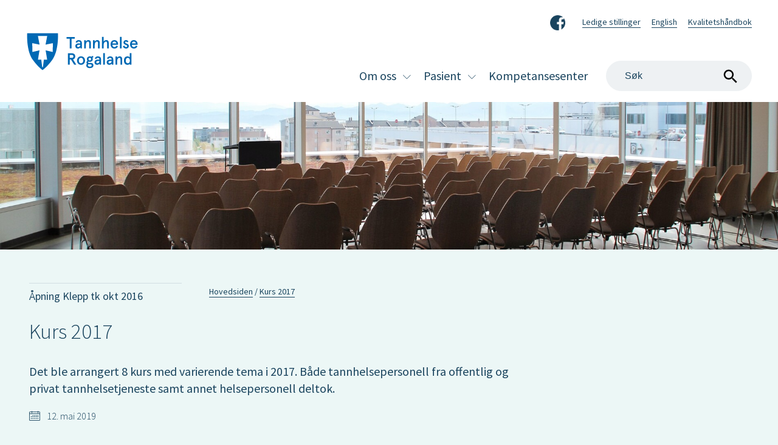

--- FILE ---
content_type: text/html; charset=utf-8
request_url: https://www.tannhelserogaland.no/newsread/document.aspx?docid=12757&nodeid=6151
body_size: 6897
content:
<!doctype html> <html lang="no"> <head><meta charset="utf-8" /><title> Kurs 2017  | Tannhelse Rogaland </title><link rel="Stylesheet" type="text/css" href="/newsread/css/site/tannhelse.min.css?v=%7e%2fnewsread%2fcss%2fsite%2ffp-638443012040000000-pf%2ftannhelse.min.css" /><link rel="icon" href="img/favicon.ico?v=1.1" /><link href="https://fonts.googleapis.com/css?family=Source+Sans+Pro:300,400,600,700" rel="stylesheet" /><meta name="viewport" content="width=device-width, initial-scale=1" /><meta http-equiv="X-UA-TextLayoutMetrics" content="gdi" /> <!--[if lt IE 9]> <script src="http://html5shim.googlecode.com/svn/trunk/html5.js"></script> <![endif]--> <script src="/newsread/js/script.js"></script> </head> <body class=""> <header class="page-header"> <div class="center-content"> <a class="page-header-logo" href="/newsread/index.aspx" title="Tannhelse Rogland"> <img src="/newsread/img/Rogfk_Fylt_Tannhelse_logo_RBG.svg" alt="Tannhelse Rogaland logo" /> </a> <button class="mobile-navigation-toggle" aria-pressed="false">Meny</button> <div class="page-header-mobile-wrapper"> <ul class="page-header-links"> <li> <a class="fb-link" target="_blank" href="https://www.facebook.com/tannhelserogalandfkf">Facebook</a> </li> <li> <a href="/tannhelse/om-oss/ledige-stillinger"> Ledige stillinger </a> </li> <li> <a href="/newsread/document.aspx?docid=12740&nodeid=6128"> English </a> </li> <li> <a href="/portal"> Kvalitetsh&#229;ndbok </a> </li> </ul> <form action='/newsread/search.aspx' class="search-box" role="search"> <label for="searchphrase" aria-label="Search" class="hidden">Søk på nettstedet</label> <input type="text" name="searchphrase" id="searchphrase" title="Skriv inn ønskede søkekriterier" placeholder="Søk" aria-label="Search" /> <input type="submit" value="Søk" /> </form> <nav class="main-navigation" aria-label="Primary"> <ul> <li class='has-dropdown'><a href='/tannhelse/om-oss' aria-haspopup='true' aria-expanded='false'>Om oss</a><button data-toggle='dropdown' aria-pressed='false'><span class='visuallyHidden'>Vis undermeny for Om oss</span></button><ul class='dropdown level_2 megamenu'><li><a class=" " href='/tannhelse/om-oss/aktuelt'>Aktuelt</a></li><li><a class=" " href='/tannhelse/om-oss/brukerundersokelse'>Brukerunders&#248;kelse</a></li><li><a class=" " href='/tannhelse/om-oss/e-laeringsverktoy-for-helsepersonell'>E-l&#230;ringsverkt&#248;y for helsepersonell</a></li><li><a class=" " href='/tannhelse/om-oss/faktura'>Faktura</a></li><li class='has-dropdown'><a href='/tannhelse/om-oss/folkehelse' aria-haspopup='true' aria-expanded='false'>Folkehelse</a><button data-toggle='dropdown' aria-pressed='false'><span class='visuallyHidden'>Vis undermeny for Folkehelse</span></button><ul class='dropdown level_3 '><li><a class=" " href='/tannhelse/om-oss/folkehelse/undervisning'>Undervisning</a></li></ul></li><li><a class=" " href='/tannhelse/om-oss/kontakt-oss'>Kontakt oss</a></li><li><a class=" " href='/tannhelse/om-oss/ledige-stillinger'>Ledige stillinger</a></li><li><a class=" " href='/tannhelse/om-oss/personvernerklaering'>Personvernerkl&#230;ring</a></li><li><a class=" " href='/tannhelse/om-oss/podkast'>Podkast</a></li><li class='has-dropdown'><a href='/tannhelse/om-oss/samarbeidspartnere' aria-haspopup='true' aria-expanded='false'>Samarbeidspartnere</a><button data-toggle='dropdown' aria-pressed='false'><span class='visuallyHidden'>Vis undermeny for Samarbeidspartnere</span></button><ul class='dropdown level_3 '><li><a class=" " href='/tannhelse/om-oss/samarbeidspartnere/sykehjem-og-hjemmebaserte-tjenester'>Sykehjem og hjemmebaserte tjenester</a></li><li><a class=" " href='/tannhelse/om-oss/samarbeidspartnere/for-deg-som-jobber-med-innvandrere'>For deg som jobber med innvandrere</a></li><li><a class=" " href='/tannhelse/om-oss/samarbeidspartnere/helsestasjoner-og-skolehelsetjenester'>Helsestasjoner og skolehelsetjenester</a></li><li><a class=" " href='/tannhelse/om-oss/samarbeidspartnere/barneverntjenester'>Barneverntjenester</a></li><li><a class=" " href='/tannhelse/om-oss/samarbeidspartnere/bofellesskap-psykisk-utviklingshemmede'>Bofellesskap: psykisk utviklingshemmede</a></li><li><a class=" " href='/tannhelse/om-oss/samarbeidspartnere/rus-og-psykiatri'>Rus- og psykiatri</a></li><li><a class=" " href='/tannhelse/om-oss/samarbeidspartnere/skoler'>Skoler</a></li><li><a class=" " href='/tannhelse/om-oss/samarbeidspartnere/barnehager'>Barnehager</a></li></ul></li><li><a class=" " href='/tannhelse/om-oss/tannhelsestatistikk'>Tannhelsestatistikk</a></li></ul></li><li class='has-dropdown'><a href='/tannhelse/pasient' aria-haspopup='true' aria-expanded='false'>Pasient</a><button data-toggle='dropdown' aria-pressed='false'><span class='visuallyHidden'>Vis undermeny for Pasient</span></button><ul class='dropdown level_2 megamenu'><li class='has-dropdown'><a href='/tannhelse/pasient/dine-rettigheter' aria-haspopup='true' aria-expanded='false'>Dine rettigheter</a><button data-toggle='dropdown' aria-pressed='false'><span class='visuallyHidden'>Vis undermeny for Dine rettigheter</span></button><ul class='dropdown level_3 '><li><a class=" " href='/tannhelse/pasient/dine-rettigheter/akuttbehandling-av-asylsokere'>Akuttbehandling av asyls&#248;kere</a></li><li><a class=" " href='/tannhelse/pasient/dine-rettigheter/behandling-av-rusmiddelavhengige'>Behandling av rusmiddelavhengige</a></li><li><a class=" " href='/tannhelse/pasient/dine-rettigheter/dekning-av-reiseutgifter'>Dekning av reiseutgifter</a></li><li><a class=" " href='/tannhelse/pasient/dine-rettigheter/innsyn-i-pasientjournal'>Innsyn i pasientjournal</a></li><li><a class=" " href='/tannhelse/pasient/dine-rettigheter/klage'>Klage</a></li><li><a class=" " href='/tannhelse/pasient/dine-rettigheter/prioriterte-grupper'>Prioriterte grupper</a></li><li><a class=" " href='/tannhelse/pasient/dine-rettigheter/tannbehandling-i-eueos'>Tannbehandling i EU/E&#216;S</a></li><li><a class=" " href='/tannhelse/pasient/dine-rettigheter/tolketjenester'>Tolketjenester</a></li><li><a class=" " href='/tannhelse/pasient/dine-rettigheter/okonomisk-stotte-til-tannbehandling'>&#216;konomisk st&#248;tte til tannbehandling</a></li></ul></li><li><a class=" " href='/tannhelse/pasient/forste-besok-som-3-aaring'>F&#248;rste bes&#248;k som 3-&#229;ring</a></li><li><a class=" " href='/tannhelse/pasient/information-in-english'>Information in English</a></li><li><a class=" " href='/tannhelse/pasient/akutte-tannskader'>Akutte tannskader</a></li><li class='has-dropdown'><a href='/tannhelse/pasient/odontofobitannlegeskrekk' aria-haspopup='true' aria-expanded='false'>Odontofobi/tannlegeskrekk</a><button data-toggle='dropdown' aria-pressed='false'><span class='visuallyHidden'>Vis undermeny for Odontofobi/tannlegeskrekk</span></button><ul class='dropdown level_3 '><li><a class=" " href='/tannhelse/pasient/odontofobitannlegeskrekk/odontofobiteamet-haugesund'>Odontofobiteamet Haugesund</a></li><li><a class=" " href='/tannhelse/pasient/odontofobitannlegeskrekk/odontofobiteamet-naerbo'>Odontofobiteamet N&#230;rb&#248;</a></li><li><a class=" " href='/tannhelse/pasient/odontofobitannlegeskrekk/odontofobiteamet-stavanger'>Odontofobiteamet Stavanger</a></li></ul></li><li><a class=" " href='/tannhelse/pasient/takster'>Takster</a></li><li class='has-dropdown'><a href='/tannhelse/pasient/tannhelseinformasjon' aria-haspopup='true' aria-expanded='false'>Tannhelseinformasjon</a><button data-toggle='dropdown' aria-pressed='false'><span class='visuallyHidden'>Vis undermeny for Tannhelseinformasjon</span></button><ul class='dropdown level_3 '><li class='has-dropdown'><a href='/tannhelse/pasient/tannhelseinformasjon/undersokelse-hos-tannlegen' aria-haspopup='true' aria-expanded='false'>Unders&#248;kelse hos tannlegen</a><button data-toggle='dropdown' aria-pressed='false'><span class='visuallyHidden'>Vis undermeny for Unders&#248;kelse hos tannlegen</span></button><ul class='dropdown level_4 '><li><a class=" " href='/tannhelse/pasient/tannhelseinformasjon/undersokelse-hos-tannlegen/undersokelse-hos-tannlegentannpleieren'>Unders&#248;kelse hos tannlegen/tannpleieren</a></li><li><a class=" " href='/tannhelse/pasient/tannhelseinformasjon/undersokelse-hos-tannlegen/sykdom-i-munnhulen'>Sykdom i munnhulen</a></li><li><a class=" " href='/tannhelse/pasient/tannhelseinformasjon/undersokelse-hos-tannlegen/prioriterte-grupper-og-stonad-til-tannbehandling'>Prioriterte grupper og st&#248;nad til tannbehandling</a></li></ul></li><li class='has-dropdown'><a href='/tannhelse/pasient/tannhelseinformasjon/hull-i-tennene' aria-haspopup='true' aria-expanded='false'>Hull i tennene</a><button data-toggle='dropdown' aria-pressed='false'><span class='visuallyHidden'>Vis undermeny for Hull i tennene</span></button><ul class='dropdown level_4 '><li><a class=" " href='/tannhelse/pasient/tannhelseinformasjon/hull-i-tennene/karies-hull-i-tennene'>Karies - hull i tennene</a></li><li><a class=" " href='/tannhelse/pasient/tannhelseinformasjon/hull-i-tennene/fyllingsterapi'>Fyllingsterapi</a></li><li><a class=" " href='/tannhelse/pasient/tannhelseinformasjon/hull-i-tennene/innlegg'>Innlegg</a></li><li><a class=" " href='/tannhelse/pasient/tannhelseinformasjon/hull-i-tennene/trinnvis-ekskavering'>Trinnvis ekskavering</a></li></ul></li><li class='has-dropdown'><a href='/tannhelse/pasient/tannhelseinformasjon/estetisk-tannbehandling' aria-haspopup='true' aria-expanded='false'>Estetisk tannbehandling</a><button data-toggle='dropdown' aria-pressed='false'><span class='visuallyHidden'>Vis undermeny for Estetisk tannbehandling</span></button><ul class='dropdown level_4 '><li><a class=" " href='/tannhelse/pasient/tannhelseinformasjon/estetisk-tannbehandling/puss-og-polering'>Puss og polering</a></li><li><a class=" " href='/tannhelse/pasient/tannhelseinformasjon/estetisk-tannbehandling/tannbleking'>Tannbleking</a></li><li><a class=" " href='/tannhelse/pasient/tannhelseinformasjon/estetisk-tannbehandling/utskifting-av-synlige-fyllinger'>Utskifting av synlige fyllinger</a></li><li><a class=" " href='/tannhelse/pasient/tannhelseinformasjon/estetisk-tannbehandling/fasetter'>Fasetter</a></li><li><a class=" " href='/tannhelse/pasient/tannhelseinformasjon/estetisk-tannbehandling/estetisk-kroneterapi'>Estetisk kroneterapi</a></li></ul></li><li class='has-dropdown'><a href='/tannhelse/pasient/tannhelseinformasjon/kroner-og-broer' aria-haspopup='true' aria-expanded='false'>Kroner og broer</a><button data-toggle='dropdown' aria-pressed='false'><span class='visuallyHidden'>Vis undermeny for Kroner og broer</span></button><ul class='dropdown level_4 '><li><a class=" " href='/tannhelse/pasient/tannhelseinformasjon/kroner-og-broer/krone'>Krone</a></li><li><a class=" " href='/tannhelse/pasient/tannhelseinformasjon/kroner-og-broer/bro'>Bro</a></li><li><a class=" " href='/tannhelse/pasient/tannhelseinformasjon/kroner-og-broer/stift-og-krone'>Stift og krone</a></li></ul></li><li><a class=" " href='/tannhelse/pasient/tannhelseinformasjon/implantater'>Implantater</a></li><li class='has-dropdown'><a href='/tannhelse/pasient/tannhelseinformasjon/proteser' aria-haspopup='true' aria-expanded='false'>Proteser</a><button data-toggle='dropdown' aria-pressed='false'><span class='visuallyHidden'>Vis undermeny for Proteser</span></button><ul class='dropdown level_4 '><li><a class=" " href='/tannhelse/pasient/tannhelseinformasjon/proteser/helprotese'>Helprotese</a></li><li><a class=" " href='/tannhelse/pasient/tannhelseinformasjon/proteser/delprotese'>Delprotese</a></li></ul></li><li class='has-dropdown'><a href='/tannhelse/pasient/tannhelseinformasjon/rotfylling' aria-haspopup='true' aria-expanded='false'>Rotfylling</a><button data-toggle='dropdown' aria-pressed='false'><span class='visuallyHidden'>Vis undermeny for Rotfylling</span></button><ul class='dropdown level_4 '><li><a class=" " href='/tannhelse/pasient/tannhelseinformasjon/rotfylling/betennelse-i-nerven'>Betennelse i nerven</a></li><li><a class=" " href='/tannhelse/pasient/tannhelseinformasjon/rotfylling/rotfylling'>Rotfylling</a></li><li><a class=" " href='/tannhelse/pasient/tannhelseinformasjon/rotfylling/revidering-av-rotfylling'>Revidering av rotfylling</a></li><li><a class=" " href='/tannhelse/pasient/tannhelseinformasjon/rotfylling/rotspissamputasjon'>Rotspissamputasjon</a></li></ul></li><li class='has-dropdown'><a href='/tannhelse/pasient/tannhelseinformasjon/tannkjottsbehandling' aria-haspopup='true' aria-expanded='false'>Tannkj&#248;ttsbehandling</a><button data-toggle='dropdown' aria-pressed='false'><span class='visuallyHidden'>Vis undermeny for Tannkj&#248;ttsbehandling</span></button><ul class='dropdown level_4 '><li><a class=" " href='/tannhelse/pasient/tannhelseinformasjon/tannkjottsbehandling/gingivitt'>Gingivitt</a></li><li><a class=" " href='/tannhelse/pasient/tannhelseinformasjon/tannkjottsbehandling/periodontitt'>Periodontitt</a></li></ul></li><li class='has-dropdown'><a href='/tannhelse/pasient/tannhelseinformasjon/tanntrekking-kirurgi' aria-haspopup='true' aria-expanded='false'>Tanntrekking - kirurgi</a><button data-toggle='dropdown' aria-pressed='false'><span class='visuallyHidden'>Vis undermeny for Tanntrekking - kirurgi</span></button><ul class='dropdown level_4 '><li><a class=" " href='/tannhelse/pasient/tannhelseinformasjon/tanntrekking-kirurgi/informasjon-for-behandling'>Informasjon f&#248;r behandling</a></li><li><a class=" " href='/tannhelse/pasient/tannhelseinformasjon/tanntrekking-kirurgi/informasjon-etter-behandling'>Informasjon etter behandling</a></li></ul></li><li class='has-dropdown'><a href='/tannhelse/pasient/tannhelseinformasjon/opplaeringsvideoer' aria-haspopup='true' aria-expanded='false'>Oppl&#230;ringsvideoer</a><button data-toggle='dropdown' aria-pressed='false'><span class='visuallyHidden'>Vis undermeny for Oppl&#230;ringsvideoer</span></button><ul class='dropdown level_4 '><li><a class=" " href='/tannhelse/pasient/tannhelseinformasjon/opplaeringsvideoer/oral-helse-hos-sykehjemspasienter'>Oral helse hos sykehjemspasienter</a></li><li><a class=" " href='/tannhelse/pasient/tannhelseinformasjon/opplaeringsvideoer/standard-munnstell-film'>Standard munnstell - film</a></li><li><a class=" " href='/tannhelse/pasient/tannhelseinformasjon/opplaeringsvideoer/stell-av-kroner-film'>Stell av kroner - film</a></li><li><a class=" " href='/tannhelse/pasient/tannhelseinformasjon/opplaeringsvideoer/stell-av-broer-film'>Stell av broer - film</a></li><li><a class=" " href='/tannhelse/pasient/tannhelseinformasjon/opplaeringsvideoer/stell-av-implantat-film'>Stell av implantat - film</a></li><li><a class=" " href='/tannhelse/pasient/tannhelseinformasjon/opplaeringsvideoer/stell-av-protese-filmer'>Stell av protese - filmer</a></li></ul></li><li><a class=" " href='/tannhelse/pasient/tannhelseinformasjon/energidrikker'>Energidrikker</a></li><li><a class=" " href='/tannhelse/pasient/tannhelseinformasjon/munn-og-tannstell-for-barn'>Munn- og tannstell for barn</a></li><li class='has-dropdown'><a href='/tannhelse/pasient/tannhelseinformasjon/vanlige-problemer' aria-haspopup='true' aria-expanded='false'>Vanlige problemer</a><button data-toggle='dropdown' aria-pressed='false'><span class='visuallyHidden'>Vis undermeny for Vanlige problemer</span></button><ul class='dropdown level_4 '><li><a class=" " href='/tannhelse/pasient/tannhelseinformasjon/vanlige-problemer/visdomstenner'>Visdomstenner</a></li><li><a class=" " href='/tannhelse/pasient/tannhelseinformasjon/vanlige-problemer/isingborsteskader'>Ising/b&#248;rsteskader</a></li><li><a class=" " href='/tannhelse/pasient/tannhelseinformasjon/vanlige-problemer/syreskader'>Syreskader</a></li><li><a class=" " href='/tannhelse/pasient/tannhelseinformasjon/vanlige-problemer/tanngnissing'>Tanngnissing</a></li><li><a class=" " href='/tannhelse/pasient/tannhelseinformasjon/vanlige-problemer/tannfraktur'>Tannfraktur</a></li><li><a class=" " href='/tannhelse/pasient/tannhelseinformasjon/vanlige-problemer/infraksjoner'>Infraksjoner</a></li><li><a class=" " href='/tannhelse/pasient/tannhelseinformasjon/vanlige-problemer/renhold-av-tennene'>Renhold av tennene</a></li><li><a class=" " href='/tannhelse/pasient/tannhelseinformasjon/vanlige-problemer/daarlig-aande'>D&#229;rlig &#229;nde</a></li><li><a class=" " href='/tannhelse/pasient/tannhelseinformasjon/vanlige-problemer/munntorrhet'>Munnt&#248;rrhet</a></li><li><a class=" " href='/tannhelse/pasient/tannhelseinformasjon/vanlige-problemer/kjeveleddsproblemer'>Kjeveleddsproblemer</a></li><li><a class=" " href='/tannhelse/pasient/tannhelseinformasjon/vanlige-problemer/herpesmunnsaar'>Herpes/munns&#229;r</a></li><li><a class=" " href='/tannhelse/pasient/tannhelseinformasjon/vanlige-problemer/after'>After</a></li><li><a class=" " href='/tannhelse/pasient/tannhelseinformasjon/vanlige-problemer/royking'>R&#248;yking</a></li><li><a class=" " href='/tannhelse/pasient/tannhelseinformasjon/vanlige-problemer/snus'>Snus</a></li><li><a class=" " href='/tannhelse/pasient/tannhelseinformasjon/vanlige-problemer/amalgam'>Amalgam</a></li><li><a class=" " href='/tannhelse/pasient/tannhelseinformasjon/vanlige-problemer/tannlegeskrekk'>Tannlegeskrekk</a></li><li><a class=" " href='/tannhelse/pasient/tannhelseinformasjon/vanlige-problemer/sammenheng-mellom-munnhelse-og-generell-helse'>Sammenheng mellom munnhelse og generell helse</a></li><li><a class=" " href='/tannhelse/pasient/tannhelseinformasjon/vanlige-problemer/psykisk-helse-og-munnhelse'>Psykisk helse og munnhelse</a></li><li><a class=" " href='/tannhelse/pasient/tannhelseinformasjon/vanlige-problemer/vaping-(e-sigaretter)'>Vaping (e-sigaretter)</a></li><li><a class=" " href='/tannhelse/pasient/tannhelseinformasjon/vanlige-problemer/gode-tannraad'>Gode tannr&#229;d</a></li><li><a class=" " href='/tannhelse/pasient/tannhelseinformasjon/vanlige-problemer/ernaering-og-kosthold'>Ern&#230;ring og kosthold</a></li></ul></li><li><a class=" " href='/tannhelse/pasient/tannhelseinformasjon/tenner-og-graviditet'>Tenner og graviditet</a></li><li class='has-dropdown'><a href='/tannhelse/pasient/tannhelseinformasjon/barn-og-tannbehandling' aria-haspopup='true' aria-expanded='false'>Barn og tannbehandling</a><button data-toggle='dropdown' aria-pressed='false'><span class='visuallyHidden'>Vis undermeny for Barn og tannbehandling</span></button><ul class='dropdown level_4 '><li><a class=" " href='/tannhelse/pasient/tannhelseinformasjon/barn-og-tannbehandling/forste-mote-med-tannklinikken'>F&#248;rste m&#248;te med tannklinikken</a></li><li><a class=" " href='/tannhelse/pasient/tannhelseinformasjon/barn-og-tannbehandling/barn-og-munnstell'>Barn og munnstell</a></li><li><a class=" " href='/tannhelse/pasient/tannhelseinformasjon/barn-og-tannbehandling/tannfrembrudd'>Tannfrembrudd</a></li></ul></li><li class='has-dropdown'><a href='/tannhelse/pasient/tannhelseinformasjon/tannregulering' aria-haspopup='true' aria-expanded='false'>Tannregulering</a><button data-toggle='dropdown' aria-pressed='false'><span class='visuallyHidden'>Vis undermeny for Tannregulering</span></button><ul class='dropdown level_4 '><li><a class=" " href='/tannhelse/pasient/tannhelseinformasjon/tannregulering/tannstillingsfeil'>Tannstillingsfeil</a></li><li><a class=" " href='/tannhelse/pasient/tannhelseinformasjon/tannregulering/tannregulering-(kjeveortopedi)'>Tannregulering (kjeveortopedi)</a></li></ul></li></ul></li><li><a class=" " href='/tannhelse/pasient/melketenner'>Melketenner</a></li><li><a class=" " href='/tannhelse/pasient/regler-for-innsyn-i-pasientopplysninger'>Regler for innsyn i pasientopplysninger</a></li><li><a class=" " href='/tannhelse/pasient/tannbehandling-i-utlandet'>Tannbehandling i utlandet</a></li><li><a class=" " href='/tannhelse/pasient/tannklinikker'>Tannklinikker</a></li><li><a class=" " href='/tannhelse/pasient/timeavtale'>Timeavtale</a></li><li><a class=" " href='/tannhelse/pasient/universell-utforming'>Universell utforming</a></li></ul></li><li><a class=" " href='http://tkrogaland.no/'>Kompetansesenter</a></li> </ul> </nav> </div> </div> </header> <main id="main" class="with-sidebar"> <div class="hero-container"> <img class="hero" src="/readimage.aspx/asset.jpg?custom=cropr%3a0.0000x45.0000x99.9381x28.4007%3bsize%3a1900x360%3b&pubid=aLmZr7IKiGGnGBFaYwNDww&quality=9" alt="" /> </div> <div class="center-content"> <div id="sidebar"> <ul class="sidebar-navigation"> <li class=''> <a href='/newsread/defaultViewer.aspx?nodeid=6009'>Åpning Klepp tk okt 2016</a> </li> </ul></div> <ol class="breadcrumbs" vocab="http://schema.org/" typeof="BreadcrumbList"> <li> <a title="Hjem" href='/newsread/index.aspx'>Hovedsiden</a> </li> <li property="itemListElement" typeof="ListItem"> <a property="item" typeof="WebPage" href="/newsread/document.aspx?nodeid=6151" title="Kurs 2017"> <span property="name">Kurs 2017</span> </a> <meta property="position" content="2"> </li> </ol> <div id="content" role="main"> <article class="document"> <h1>Kurs 2017</h1> <p class="document-ingress">Det ble arrangert 8 kurs med varierende tema i 2017. B&#229;de tannhelsepersonell fra offentlig og privat tannhelsetjeneste samt annet helsepersonell deltok.</p> <p class="document-date"> <i class="pf-app-calendar-full" role="presentation"></i> 12. mai 2019 </p> <div class="document-body"><h2>Januar</h2> <p><strong>Tid: </strong>Tirsdag 24. januar 2017 kl. 12.00-15.00<br /><strong>Forelesere: </strong>Fysiker Gerald Torgersen, Odontologisk fakultet, UiO og kjeve- og ansiktsradiolog Gro Wilhelmsen Hustvedt, TkVest/Rogaland<br /><strong>Tema:</strong> Stråling, strålevern og strålingsdoser på tannklinikk<br />CBCT - hva er det? I hvilke tilfeller er det nyttig og når gir andre radiologiske undersøkelser bedre informasjon. Kasuistikk og henvisningskriterier vil bli belyst.</p> <h2>Februar</h2> <p><strong>Tid:</strong> Torsdag 16. februar 2017 kl. 13.00-15.00<br /><strong>Foreleser: </strong>Spesialist i endodonti Elisabeth Samuelsen, TkV Rogaland<br /><strong>Tema:</strong> Kirurgisk revisjonsbehandling av rotfylte tenner<br /> - Konvensjonell revisjon eller kirurgi?<br /> - Prognose ved de ulike behandlinger. Hva skal til for å få et vellykket resultat?<br /> - Teknikk- og materialvalg</p> <h2>Mars</h2> <p><strong>Tid:</strong> Torsdag 23. mars kl. 13.00-16.00<br /><strong>Forelesere: </strong>Professor Anders Johansson og professor Morten Berge, spesialister i oral protetikk<br /><strong>Tema:</strong> Organisering av odontologisk søvnapnèklinikk<br />- Forutsetninger og muligheter: Behandling av søvnapnè/OSA med skinner: En tverrvitenskapelig oversikt. <br />- Diagnostikk av OSA og skinnebehandling: Kliniske/praktiske aspekter. <br />- Odontologisk klinikk for behandling av søvnapnèpasienter: Veien framover og samarbeidsprosjekter.</p> <h2>Mai</h2> <p><strong>Tid:</strong> Torsdag 11. mai kl. 12.30-15.30<br /><strong>Foreleser: Tannlege Anthony Nordbø<br />Tema:</strong> Meningsfull hverdag. Et foredrag om motivasjon, trening, forsøke å tenke positivt og snu det negative til noe håndfast som man kan bruke til å se fremover. Fulltegnet. </p> <h2>August</h2> <p><strong>Tid:</strong> Torsdag 24. august kl. 12.30-15.00<br /><strong>Foreleser: </strong>Psykologspesialist/stipendiat Kjersti Berge Evensen, Tannhelse Rogaland<br /><strong>Tema:</strong> Odontofobi.<br />- Årsaker og forståelse av odontofobi<br />- Relasjonsbygging<br />- Tilrettelegging i tannbehandlingssituasjonen<br />- Angstbehandling</p> <h2>September</h2> <p><strong>Tid:</strong> Fredag 22. september kl. 11.00-13.30<br /><strong>Foreleser: </strong>Tannlege og spesialist i kjeveortopedi Axel Bergman<br /><strong>Tema:</strong> Kjeveortopedi hos voksne.</p> <h2>Oktober</h2> <p><strong>Tid:</strong> Torsdag 26. oktober kl. 12.00-15.00 <br /><strong>Foreleser: </strong>Åsa Mogren er logoped og jobber tett med tannlegene ved Mun-H-Center, Göteborg <br /><strong>Tema:</strong> Logopedens rolle i tannbehandlingsteamet ved behandling av orofaciale funksjonshemninger.</p> <h2>Desember</h2> <p><strong>Tid:</strong> Torsdag 7. desember kl. 12.00-15.00<br /><strong>Foreleser: </strong>Hans Preus, professor i periodonti, UiO<br /><strong>Tema:</strong> Periodontitt er ikke hva det en gang var - og har antagelig heller aldri vært det. Tanker om tvil og tro - og vitenskapelig dokumenterte tiltak, diagnose og behandling av periodontal sykdom - hva gjelder? Antibiotika eller ikke? Stortinget vil ha oss til å redusere bruken av antibiotika med 30 % innen 2021. Skylle eller puss - hvilke skyllemidler virker og hvilke virker ikke. Hva skal vi anbefale våre pasienter?</p> <p> </p></div> </article> </div> </div> </main> <footer class="page-footer"> <div class="center-content"> <div class="page-footer-info"> <div><p><strong>Tannhelse Rogaland FKF</strong><br />Postadresse: Postboks 80 Sentrum, 4001 Stavanger<br />Besøksadresse: Arkitekt Eckhoffs gate 1, 4010 Stavanger<br />Faktura: Send EHF-faktura til org.nr. 986 382 496</p> <p><strong>Webredaktør</strong><br />Steinar Løgith Aase<br /><a href="/tannhelse/om-oss/personvernerklaering">Les vår personvernerklæring</a><br /><a href="/newsread/sitemap.aspx">Nettstedskart</a><br /><a href="https://uustatus.no/nb/erklaringer/publisert/528cfec2-fa01-46cd-9012-db05856543a6" target="_blank" rel="noopener">Tilgjengelighetserklæring</a> (vil bli oppdatert)</p></div> </div> </div> </footer> </body> </html>

--- FILE ---
content_type: text/css
request_url: https://www.tannhelserogaland.no/newsread/css/site/tannhelse.min.css?v=%7e%2fnewsread%2fcss%2fsite%2ffp-638443012040000000-pf%2ftannhelse.min.css
body_size: 11664
content:
@charset "UTF-8";@font-face{font-family:icomoon;src:url(/common/css/icomoon/fonts/icomoon.eot?v79d9r);src:url(/common/css/icomoon/fonts/icomoon.eot?v79d9r#iefix) format("embedded-opentype"),url(/common/css/icomoon/fonts/icomoon.woff2?v79d9r) format("woff2"),url(/common/css/icomoon/fonts/icomoon.ttf?v79d9r) format("truetype"),url(/common/css/icomoon/fonts/icomoon.woff?v79d9r) format("woff"),url(/common/css/icomoon/fonts/icomoon.svg?v79d9r#icomoon) format("svg");font-weight:400;font-style:normal;font-display:block}[class*=" pf-app-"],[class^=pf-app-]{font-family:icomoon!important;speak:never;font-style:normal;font-weight:400;font-variant:normal;text-transform:none;line-height:1;letter-spacing:0;-webkit-font-feature-settings:"liga";-moz-font-feature-settings:"liga=1";-moz-font-feature-settings:"liga";-ms-font-feature-settings:"liga" 1;font-feature-settings:"liga";-webkit-font-variant-ligatures:discretionary-ligatures;font-variant-ligatures:discretionary-ligatures;-webkit-font-smoothing:antialiased;-moz-osx-font-smoothing:grayscale}[class*=" pf-app-"][class$="-16"],[class^=pf-app-][class$="-16"]{font-size:16px}.pf-app-star:before{content:""}.pf-app-flag3:before{content:""}.pf-app-film-play:before{content:""}.pf-app-film-2:before{content:""}.pf-app-bullhorn:before{content:""}.pf-app-pointer-up2:before{content:""}.pf-app-template:before{content:""}.pf-app-banner-ad:before{content:""}.pf-app-cross-sm:before{content:""}.pf-app-drag:before{content:""}.pf-app-alarm:before{content:""}.pf-app-alarm-ringing:before{content:""}.pf-app-album:before{content:""}.pf-app-arrow-down:before{content:""}.pf-app-arrow-down-square:before{content:""}.pf-app-arrow-left:before{content:""}.pf-app-arrow-left-square:before{content:""}.pf-app-arrow-return:before{content:""}.pf-app-arrow-right:before{content:""}.pf-app-arrow-right-square:before{content:""}.pf-app-arrow-up:before{content:""}.pf-app-arrow-up-right:before{content:""}.pf-app-arrow-up-square:before{content:""}.pf-app-arrows-merge:before{content:""}.pf-app-arrows-merge2:before{content:""}.pf-app-arrows-split:before{content:""}.pf-app-arrows-split2:before{content:""}.pf-app-at-sign:before{content:""}.pf-app-barcode2:before{content:""}.pf-app-bold:before{content:""}.pf-app-book:before{content:""}.pf-app-book2:before{content:""}.pf-app-bookmark:before{content:""}.pf-app-bubble:before{content:""}.pf-app-bubble-dots:before{content:""}.pf-app-bubbles:before{content:""}.pf-app-bug:before{content:""}.pf-app-calculator:before{content:""}.pf-app-calendar-31:before{content:""}.pf-app-calendar-full:before{content:""}.pf-app-calendar-insert:before{content:""}.pf-app-camera2:before{content:""}.pf-app-campaign1:before{content:""}.pf-app-cart:before{content:""}.pf-app-cart-full:before{content:""}.pf-app-cart-plus2:before{content:""}.pf-app-chart-bars:before{content:""}.pf-app-chart-growth:before{content:""}.pf-app-check:before{content:""}.pf-app-check-square:before{content:""}.pf-app-check-square-checked:before{content:""}.pf-app-check-square-filled:before{content:""}.pf-app-check-square-filled-checked:before{content:""}.pf-app-check-square2:before{content:""}.pf-app-checkmark-circle:before{content:""}.pf-app-checkmark-circle-filled:before{content:""}.pf-app-chevron-down:before{content:""}.pf-app-chevron-down-square:before{content:""}.pf-app-chevron-left:before{content:""}.pf-app-chevron-left-square:before{content:""}.pf-app-chevron-right:before{content:""}.pf-app-chevron-right-square:before{content:""}.pf-app-chevron-up:before{content:""}.pf-app-chevron-up-square:before{content:""}.pf-app-circle:before{content:""}.pf-app-circle-minus:before{content:""}.pf-app-clapboard-play:before{content:""}.pf-app-cli:before{content:""}.pf-app-clipboard-check:before{content:""}.pf-app-clipboard-empty:before{content:""}.pf-app-clipboard-text:before{content:""}.pf-app-clock3:before{content:""}.pf-app-cloud-print:before{content:""}.pf-app-cloud-rain:before{content:""}.pf-app-code:before{content:""}.pf-app-cog2:before{content:""}.pf-app-comment:before{content:""}.pf-app-compare:before{content:""}.pf-app-contract:before{content:""}.pf-app-contract-sm:before{content:""}.pf-app-contract2:before{content:""}.pf-app-contract3:before{content:""}.pf-app-copy:before{content:""}.pf-app-crop:before{content:""}.pf-app-cross:before{content:""}.pf-app-cross-circle:before{content:""}.pf-app-cross-square:before{content:""}.pf-app-cross2:before{content:""}.pf-app-cube:before{content:""}.pf-app-cube-add:before{content:""}.pf-app-cube-filled:before{content:""}.pf-app-cube-remove:before{content:""}.pf-app-database:before{content:""}.pf-app-database-upload:before{content:""}.pf-app-desktop:before{content:""}.pf-app-disc:before{content:""}.pf-app-document:before{content:""}.pf-app-document2:before{content:""}.pf-app-download2:before{content:""}.pf-app-earth:before{content:""}.pf-app-earth-upload:before{content:""}.pf-app-ellipsis:before{content:""}.pf-app-enter:before{content:""}.pf-app-enter-down:before{content:""}.pf-app-enter-up:before{content:""}.pf-app-envelope:before{content:""}.pf-app-envelope-open:before{content:""}.pf-app-equalizer:before{content:""}.pf-app-eraser:before{content:""}.pf-app-event:before{content:""}.pf-app-exit:before{content:""}.pf-app-exit-down:before{content:""}.pf-app-exit-left:before{content:""}.pf-app-exit-right:before{content:""}.pf-app-exit-up:before{content:""}.pf-app-expand:before{content:""}.pf-app-expand-sm:before{content:""}.pf-app-expand2:before{content:""}.pf-app-expand3:before{content:""}.pf-app-expand4:before{content:""}.pf-app-eye:before{content:""}.pf-app-eye-crossed:before{content:""}.pf-app-file-add:before{content:""}.pf-app-file-check:before{content:""}.pf-app-file-code:before{content:""}.pf-app-file-delete:before{content:""}.pf-app-file-download-pdf2:before{content:""}.pf-app-file-empty:before{content:""}.pf-app-file-image:before{content:""}.pf-app-file-lock:before{content:""}.pf-app-file-zip:before{content:""}.pf-app-files:before{content:""}.pf-app-film:before{content:""}.pf-app-film-generate:before{content:""}.pf-app-film-generate-2:before{content:""}.pf-app-floppy-disk:before{content:""}.pf-app-focus:before{content:""}.pf-app-folder:before{content:""}.pf-app-folder-download:before{content:""}.pf-app-folder-goto:before{content:""}.pf-app-folder-minus:before{content:""}.pf-app-folder-plus:before{content:""}.pf-app-folder-search:before{content:""}.pf-app-folder-upload:before{content:""}.pf-app-frame-expand:before{content:""}.pf-app-funnel:before{content:""}.pf-app-gelato-print:before{content:""}.pf-app-graph:before{content:""}.pf-app-grid:before{content:""}.pf-app-group-work:before{content:""}.pf-app-hammer-wrench:before{content:""}.pf-app-hammer2:before{content:""}.pf-app-hdd:before{content:""}.pf-app-hdd-down:before{content:""}.pf-app-hdd-up:before{content:""}.pf-app-home5:before{content:""}.pf-app-hourglass:before{content:""}.pf-app-icons2:before{content:""}.pf-app-indent-decrease:before{content:""}.pf-app-indent-increase:before{content:""}.pf-app-italic:before{content:""}.pf-app-lan2:before{content:""}.pf-app-laptop:before{content:""}.pf-app-laptop-phone:before{content:""}.pf-app-launch:before{content:""}.pf-app-layers:before{content:""}.pf-app-layers-crossed:before{content:""}.pf-app-ldt:before{content:""}.pf-app-link:before{content:""}.pf-app-link2:before{content:""}.pf-app-list:before{content:""}.pf-app-list2:before{content:""}.pf-app-list3:before{content:""}.pf-app-list4:before{content:""}.pf-app-list42:before{content:""}.pf-app-list5:before{content:""}.pf-app-lock:before{content:""}.pf-app-magnifier:before{content:""}.pf-app-magnifier4:before{content:""}.pf-app-map-marker:before{content:""}.pf-app-media:before{content:""}.pf-app-media-cloud:before{content:""}.pf-app-menu:before{content:""}.pf-app-menu-small:before{content:""}.pf-app-menu-small-2:before{content:""}.pf-app-minus:before{content:""}.pf-app-minus-square:before{content:""}.pf-app-moon:before{content:""}.pf-app-move:before{content:""}.pf-app-move-doc:before{content:""}.pf-app-music-note2:before{content:""}.pf-app-notification:before{content:""}.pf-app-notification-circle:before{content:""}.pf-app-notification-circle-filled:before{content:""}.pf-app-paper-plane:before{content:""}.pf-app-paperclip:before{content:""}.pf-app-papers:before{content:""}.pf-app-paste:before{content:""}.pf-app-pause:before{content:""}.pf-app-pencil:before{content:""}.pf-app-pencil-line:before{content:""}.pf-app-pencil-line2:before{content:""}.pf-app-pencil-xs:before{content:""}.pf-app-pencil5:before{content:""}.pf-app-percent:before{content:""}.pf-app-photo-copyright:before{content:""}.pf-app-photo-credit:before{content:""}.pf-app-photo-restricted:before{content:""}.pf-app-picture:before{content:""}.pf-app-picture-portrait:before{content:""}.pf-app-picture-snapshot:before{content:""}.pf-app-picture2:before{content:""}.pf-app-picture3:before{content:""}.pf-app-pictures:before{content:""}.pf-app-pictures2:before{content:""}.pf-app-pie-chart:before{content:""}.pf-app-pie-chart2:before{content:""}.pf-app-play:before{content:""}.pf-app-plus:before{content:""}.pf-app-plus-circle:before{content:""}.pf-app-plus-square:before{content:""}.pf-app-poster:before{content:""}.pf-app-power-switch:before{content:""}.pf-app-printer:before{content:""}.pf-app-profile:before{content:""}.pf-app-radio-button:before{content:""}.pf-app-radio-button-checked:before{content:""}.pf-app-radio-button2:before{content:""}.pf-app-reading:before{content:""}.pf-app-redo2:before{content:""}.pf-app-register:before{content:""}.pf-app-rename:before{content:""}.pf-app-repeat:before{content:""}.pf-app-repeat-one:before{content:""}.pf-app-reply:before{content:""}.pf-app-reply-all:before{content:""}.pf-app-screen:before{content:""}.pf-app-screen2:before{content:""}.pf-app-segments:before{content:""}.pf-app-semi-lock2:before{content:""}.pf-app-share:before{content:""}.pf-app-share-remove:before{content:""}.pf-app-share2:before{content:""}.pf-app-share22:before{content:""}.pf-app-shield-check:before{content:""}.pf-app-shuffle:before{content:""}.pf-app-smartphone:before{content:""}.pf-app-smartphone-embed:before{content:""}.pf-app-sort-alpha-asc:before{content:""}.pf-app-sort-alpha-desc:before{content:""}.pf-app-sort-amount-asc:before{content:""}.pf-app-sort-amount-desc:before{content:""}.pf-app-sort-numeric-asc:before{content:""}.pf-app-sort-numeric-desc:before{content:""}.pf-app-spell-check:before{content:""}.pf-app-sprinklr:before{content:""}.pf-app-sprinklr-outline:before{content:""}.pf-app-square:before{content:""}.pf-app-sync:before{content:""}.pf-app-tablet2:before{content:""}.pf-app-tag:before{content:""}.pf-app-tags:before{content:""}.pf-app-telephone:before{content:""}.pf-app-text-align-center:before{content:""}.pf-app-text-align-justify:before{content:""}.pf-app-text-align-left:before{content:""}.pf-app-text-align-right:before{content:""}.pf-app-text-format:before{content:""}.pf-app-text-format-remove:before{content:""}.pf-app-text-size:before{content:""}.pf-app-thumbs-down:before{content:""}.pf-app-thumbs-down2:before{content:""}.pf-app-thumbs-up:before{content:""}.pf-app-thumbs-up2:before{content:""}.pf-app-toggle-off:before{content:""}.pf-app-toggle-off-filled:before{content:""}.pf-app-toggle-on:before{content:""}.pf-app-toggle-on-filled:before{content:""}.pf-app-tooltip-circle:before{content:""}.pf-app-tooltip-circle-filled:before{content:""}.pf-app-transform:before{content:""}.pf-app-trash:before{content:""}.pf-app-trash2:before{content:""}.pf-app-underline:before{content:""}.pf-app-undo2:before{content:""}.pf-app-unlink:before{content:""}.pf-app-unlink2:before{content:""}.pf-app-unlock:before{content:""}.pf-app-upload-ind:before{content:""}.pf-app-upload2:before{content:""}.pf-app-user:before{content:""}.pf-app-user-lock:before{content:""}.pf-app-user-minus:before{content:""}.pf-app-user-plus:before{content:""}.pf-app-users-minus:before{content:""}.pf-app-users-plus:before{content:""}.pf-app-users2:before{content:""}.pf-app-warning:before{content:""}.pf-app-warning-filled:before{content:""}.pf-app-web:before{content:""}.pf-app-zoom-in:before{content:""}.pf-app-zoom-out:before{content:""}.pf-app-warning-16:before{content:""}.pf-app-warning-filled-16:before{content:""}.pf-app-tooltip-circle-16:before{content:""}.pf-app-tooltip-circle-filled-16:before{content:""}.pf-app-notification-circle-16:before{content:""}.pf-app-notification-circle-filled-16:before{content:""}.pf-app-drag-16:before{content:""}.pf-app-calendar-31-16:before{content:""}.pf-app-check-16:before{content:""}.pf-app-check-filled-16:before{content:""}.pf-app-chevron-right-square-16:before{content:""}.pf-app-cog-16:before{content:""}.pf-app-copy-16:before{content:""}.pf-app-download2-16:before{content:""}.pf-app-eye-16:before{content:""}.pf-app-facebook-16:before{content:""}.pf-app-filter-selected-16:before{content:""}.pf-app-instagram-16:before{content:""}.pf-app-linkedin-16:before{content:""}.pf-app-marker-16:before{content:""}.pf-app-move-16:before{content:""}.pf-app-move-doc-16:before{content:""}.pf-app-no-access-16:before{content:""}.pf-app-no-access-filled-16:before{content:""}.pf-app-pencil-16:before{content:""}.pf-app-pinterest-16:before{content:""}.pf-app-segments-16:before{content:""}.pf-app-toggle-off-16:before{content:""}.pf-app-toggle-off-filled-16:before{content:""}.pf-app-toggle-on-16:before{content:""}.pf-app-toggle-on-filled-16:before{content:""}.pf-app-trash-16:before{content:""}.pf-app-twitter-16:before{content:""}.pf-app-vimeo-16:before{content:""}.pf-app-youtube-16:before{content:""}html{height:100%;-webkit-box-sizing:border-box;-moz-box-sizing:border-box;box-sizing:border-box}*,:after,:before{-webkit-box-sizing:inherit;-moz-box-sizing:inherit;box-sizing:inherit}@-ms-viewport{width:device-width}body{background-color:#ecf7f6;color:#1a445e;margin:0;display:flex;flex-direction:column;height:100vh;font-family:'Source Sans Pro',sans-serif;font-size:18px}img{max-width:100%}a{color:#007ba8;text-decoration:none;border-bottom:1px solid}a:hover{color:#1a445e;border-bottom:1px solid}a:focus{outline:1px solid #007ba8}::placeholder{color:#1a445e;opacity:1}:-ms-input-placeholder{color:#1a445e}::-ms-input-placeholder{color:#1a445e}.center-content{max-width:1244px;margin:0 auto;width:100%;position:relative;padding:0 30px}.center-content:after{content:"";display:table;clear:both}#main{flex:1 0 auto;display:flex;flex-direction:column;position:relative;padding:55px 0 75px 0}.hero{margin:0 auto 20px auto;display:block}@media screen and (min-width:768px){.hero{margin-bottom:55px}}.hero-container{margin-top:-55px;position:relative}.hero-container>div{max-width:1244px;margin:0 auto}@media screen and (min-width:1255px){.hero-container>div{position:relative}}@media screen and (min-width:1255px){.frontpage .hero-container>div{position:relative;top:-290px}}@media screen and (min-width:1600px){.frontpage .hero-container>div{top:-370px}}.hero-box{color:#005e80;padding:30px 40px 45px 40px;text-align:center;background-color:#fff;margin-top:-20px}@media screen and (min-width:768px){.hero-box{margin-top:-55px}}@media screen and (min-width:992px){.hero-box{margin-top:0;display:inline-block;position:absolute;width:50%;max-width:630px;text-align:left;background-color:rgba(255,255,255,.8);top:25px;right:25px}}@media screen and (min-width:1600px){.hero-box{top:100px}}.hero-box h2{font-weight:300;margin:0 0 30px 0;font-size:20px}@media screen and (min-width:992px){.hero-box h2{margin:0}}@media screen and (min-width:1200px){.hero-box h2{font-size:28px}}.hero-box a{display:inline-block;background-color:#007ba8;color:#fff;text-decoration:none;border:none;padding:15px 40px;font-size:20px}.hero-box a:hover{background-color:#29b1e3;color:#000}@media screen and (min-width:992px){.hero-box a{position:absolute;right:20px;bottom:-30px}}h3{font-size:18px}.button{background-color:#007ba8;color:#fff!important;border:none!important;padding:10px 30px;margin-top:10px}.button:active,.button:hover{background-color:#29b1e3!important}.breadcrumbs{padding:0;margin:0 0 30px 0;list-style-type:none;font-size:12px;line-height:2}@media screen and (min-width:768px){.breadcrumbs{font-size:14px}}.breadcrumbs a{color:#1a445e}.breadcrumbs a:active,.breadcrumbs a:focus,.breadcrumbs a:hover{background-color:#b7deda;text-decoration:none}.breadcrumbs li{display:inline-block}.breadcrumbs li:not(:first-child):before{content:"/"}.sidebar-navigation{padding:0;margin:25px 0;font-size:18px;display:none}@media screen and (min-width:992px){.sidebar-navigation{margin:0;display:block}}.sidebar-navigation .toggle-children{padding:5px;cursor:pointer;font-size:14px;position:absolute;right:0;top:10px;z-index:10;display:none}.sidebar-navigation ul~.toggle-children{display:block}.sidebar-navigation .level3 .toggle-children{display:none}.sidebar-navigation .level3+.toggle-children{top:7px}.sidebar-navigation li{list-style-type:none;position:relative}.sidebar-navigation li.selected>a{font-weight:600}.sidebar-navigation>li.selected.LeftMenuOver{position:relative}.sidebar-navigation>li.selected.LeftMenuOver+li>a,.sidebar-navigation>li.selected.LeftMenuOver>a{border-top-color:#95d6cf}.sidebar-navigation a{border-bottom:none;text-decoration:none;color:#1a445e;transition:none;display:block;border-top:1px solid #d1dee3;padding:9px 35px 9px 0;position:relative}.sidebar-navigation a:hover{text-decoration:underline}.sidebar-navigation a:focus{background-color:#b7deda;outline:0}.sidebar-navigation ul{font-weight:300;font-size:16px;margin-bottom:15px}.sidebar-navigation ul.level2,.sidebar-navigation ul.level3,.sidebar-navigation ul.level4{padding-left:10px}.sidebar-navigation ul.level2>li>a,.sidebar-navigation ul.level3>li>a,.sidebar-navigation ul.level4>li>a{padding-bottom:7px}.sidebar-navigation ul a{border:none;padding:5px 35px 0 0}.sidebar-navigation ul .selected{font-weight:600}@media screen and (min-width:768px){.with-sidebar #sidebar{width:25%;float:left;padding-right:45px}}@media screen and (min-width:992px){.with-sidebar #content{width:75%;float:left}}.EditLink{position:absolute;right:25px;top:0;color:#fff;background-color:#007ba8;border:none;display:none;line-height:1;font-size:20px;padding:8px}.EditLink:hover{background-color:#29b1e3;color:#000;border:none}.EditLink:focus{outline:2px solid #fff}@media screen and (min-width:992px){.EditLink{display:block}}.search-box{display:inline-block;position:relative}.search-box input[type=text]{color:#1a445e;background-color:#fff;border:1px solid #fff;font-size:16px;padding:15px 30px;border-radius:25px;transition:all .5s ease;width:100%}@media screen and (min-width:992px){.search-box input[type=text]{width:400px}}.search-box input[type=text]:focus,.search-box input[type=text]:hover{border-color:#1d8075!important;outline:0!important}.search-box input[type=submit]{position:absolute;right:10px;top:11px;background:url(../../img/search.svg);background-repeat:no-repeat;border:none;background-color:transparent;color:transparent;background-size:contain;width:50px;height:30px;background-position:center;padding:0;cursor:pointer}.visuallyHidden{border:0;clip:rect(0 0 0 0);height:1px;margin:-1px;overflow:hidden;padding:0;position:absolute;width:1px}.Pager{clear:both;margin:20px 0 0 0}.Pager input[type=text]{width:40px;text-align:center}.Pager label{font-size:16px;display:inline-block;margin:0 5px}.Pager select{margin-right:10px}.Pager input,.Pager select{height:20px}.Pager .PagerNextButton:after,.Pager .PagerPrevButton:after{font-family:icomoon;font-size:12px;display:inline-block;width:15px;vertical-align:-1px;cursor:pointer}.Pager .PagerPrevButton:after{content:"\e93b"}.Pager .PagerNextButton:after{content:"\e93c";margin-left:5px}.hidden{position:absolute;width:1px;height:1px;margin:-1px;padding:0;overflow:hidden;clip:rect(0,0,0,0);border:0}.jobs{list-style-type:none;margin:0;padding:0}.jobs li{background-color:#b1e8e3;padding:30px;height:390px;margin-bottom:30px;position:relative}@media screen and (min-width:992px){.jobs li{width:calc(50% - 15px);float:left}.jobs li:nth-child(2n+1){margin-right:30px}}.jobs h3{border-bottom:5px solid #60c3b9;font-weight:700;margin:10px 0 15px 0;padding-bottom:10px}.jobs a{background-color:#007ba8;color:#fff;display:inline-block;float:right;border:none;padding:10px 30px;position:absolute;bottom:30px;right:30px}.jobs a:hover{background-color:#29b1e3;color:#000}.jobs a:focus{outline:2px solid #fff}.jobs p{margin:2px 0;line-height:1.5}.search-results-top h1{margin-bottom:25px}.search-results-top .search-box{margin-bottom:20px}.search-results-top p{font-size:20px}.search-results{list-style-type:none;max-width:800px;margin:0;padding:0}.search-results li{border-bottom:1px solid #d1dee3;padding:25px 0;font-weight:300}.search-results-title{font-weight:600;margin:0;font-size:18px}.search-results-title a{color:#1a445e;border-bottom:1px solid}.search-results-title a:active,.search-results-title a:focus,.search-results-title a:hover{background-color:#b7deda}.search-results-ingress{margin:15px 0 10px 0}.search-results-bc{font-size:16px}.employees{margin:0;padding:0;font-weight:300}.employees li{list-style-type:none;margin-bottom:30px}.employees li:after{content:"";display:table;clear:both}@media screen and (min-width:992px){.employees li{float:left;width:50%}.employees li:nth-child(2n+1){clear:both}}.employees figure{float:left;clear:both;margin:0 30px 0 0;width:120px;height:180px;background-color:#d0ebe8}.employees p{overflow:hidden;margin:10px 10px 10px 150px}.employees h3{margin:0}.employees a{border-bottom:1px solid #1a445e;display:inline-block;color:#1a445e}.clinics{list-style-type:none;padding:0;font-weight:300;clear:both}.clinics a{color:#1a445e;border-bottom:1px solid}.clinics a:active,.clinics a:focus,.clinics a:hover{background-color:#b7deda}.clinics h2{margin:0 0 25px 0;font-size:25px}.clinics h2 a{color:#1a445e;border:none;text-decoration:none}.clinics h2 a:hover{border-bottom:1px solid;background-color:none}.clinics>li{margin-bottom:20px;background-color:#fff;padding:30px}.clinics>li:after{content:"";display:table;clear:both}.clinics p{margin:0 0 10px 0;padding-left:27px;position:relative}.clinics p span{margin-right:10px;position:absolute;left:0;top:3px}@media screen and (min-width:768px){.clinics .clinics-left-col{float:left;width:66%}}.clinics .clinics-left-col>a{display:inline-block;margin:20px 0 5px 0}.clinics .clinics-left-col>a+span{position:relative;left:9px;top:2px;font-size:15px}.clinics .clinics-left-col h3{margin:0 0 13px 0}.clinics .clinics-left-col h3+p+h3{margin:15px 0 10px 0}.clinics .clinics-left-col h3+p+h3+p{margin-bottom:10px}.clinics-right-col{padding-top:30px}@media screen and (min-width:768px){.clinics-right-col{float:right;padding-top:0;width:33%}}.clinics-right-col p{padding-left:0}.clinics-right-col h3{margin:0 0 15px 0}.tilgjengelighet{padding:0;margin:0}.tilgjengelighet li{margin:0 10px 0 0;list-style-type:none;width:40px;height:40px;background-color:transparent;display:inline-block;background-repeat:no-repeat}.tilgjengelighet li:last-child{margin-right:0}.tilgjengelighet .Syn{background-image:url(/newsread/img/tilgjengelighetsikoner/syn.png)}.tilgjengelighet .Syn.ok{background-image:url(/newsread/img/tilgjengelighetsikoner/syn_ok.png)}.tilgjengelighet .Hørsel{background-image:url(/newsread/img/tilgjengelighetsikoner/hørsel.png)}.tilgjengelighet .Hørsel.ok{background-image:url(/newsread/img/tilgjengelighetsikoner/hørsel_ok.png)}.tilgjengelighet .Bevegelse{background-image:url(/newsread/img/tilgjengelighetsikoner/rullestol.png)}.tilgjengelighet .Bevegelse.ok{background-image:url(/newsread/img/tilgjengelighetsikoner/rullestol_ok.png)}.tilgjengelighet .Orientering{background-image:url(/newsread/img/tilgjengelighetsikoner/skilt.png)}.tilgjengelighet .Orientering.ok{background-image:url(/newsread/img/tilgjengelighetsikoner/skilt_ok.png)}.tilgjengelighet .Miljø{background-image:url(/newsread/img/tilgjengelighetsikoner/miljø.png)}.tilgjengelighet .Miljø.ok{background-image:url(/newsread/img/tilgjengelighetsikoner/miljø_ok.png)}.tilgjengelighet+p{margin-top:15px}.clinic-document .document-ingress{margin-top:0}@media screen and (min-width:992px){.clinic-document{float:left;width:70%;padding-right:30px}}.clinic-meta{font-weight:300;margin-bottom:30px}@media screen and (min-width:992px){.clinic-meta{float:right;width:30%;margin-top:0;margin-bottom:0}}.clinic-meta a{color:#1a445e;border:none;text-decoration:underline}.clinic-meta p{margin:0 0 10px 0;display:flex;gap:15px}.clinic-meta p span{margin-top:3px}.clinic-meta h3{margin-top:35px}.clinic-meta:empty+.clinic-document{float:none;width:100%;max-width:800px;margin-bottom:55px}.clinic-meta h3{margin:0 0 13px 0}.clinic-meta h3+p+h3{margin:15px 0 10px 0}.clinic-meta h3+p+h3+p{margin-bottom:10px}.sitemap{list-style-type:none;padding:0;font-size:16px;margin:0 -10px}.sitemap ul{list-style-type:none;padding-left:20px}.sitemap ul ul{font-weight:300}.sitemap>li{width:100%;padding:10px;float:left}@media screen and (min-width:768px){.sitemap>li{width:calc(100% / 2)}}@media screen and (min-width:992px){.sitemap>li{width:calc(100% / 3)}}.sitemap>li>a{font-size:18px;text-decoration:none;font-weight:600;display:block;border-bottom:1px solid #b7deda;padding:10px 0;margin-bottom:10px}.sitemap>li>a+ul{padding-left:0}.sitemap a{margin:5px 0;border:none;text-decoration:underline;display:inline-block;color:#1a445e}.sitemap a:hover{background-color:#b7deda}.sitemap li>ul~a{font-weight:700}.page-header{background-color:#fff;text-align:right;padding:25px 0 20px 0}.page-header .center-content{padding:0}@media screen and (min-width:992px){.page-header .center-content{padding:0 25px}}@media screen and (min-width:1200px){.page-header{padding-bottom:0;height:168px;min-height:168px}}.page-header ul{list-style-type:none}.page-header>h1{display:none}.page-header .page-header-mobile-wrapper{display:none;background-color:#b7deda;width:100%;clear:both;padding:25px;margin-top:50px}@media screen and (min-width:992px){.page-header .page-header-mobile-wrapper{display:block!important;background-color:transparent;clear:none;padding:0;margin:0}}.page-header .search-box{width:100%;margin-top:15px}@media screen and (min-width:992px){.page-header .search-box{display:block;margin-bottom:15px}}@media screen and (min-width:1200px){.page-header .search-box{margin-top:45px;float:right;width:240px;margin:0 0 25px 15px}}.page-header .search-box input[type=text]{background-color:#fff;border:1px solid #fff}.page-header .search-box input[type=text]::-ms-clear{display:none}@media screen and (min-width:992px){.page-header .search-box input[type=text]{width:240px;background-color:#eef1f3;border:1px solid #eef1f3}}.page-header .search-box-visible{display:block}.page-header-links{margin:0 0 10px 0;padding:0;font-size:14px}@media screen and (min-width:992px){.page-header-links{margin:0 0 25px 0}}@media screen and (min-width:1200px){.page-header-links{margin:0 0 50px 0}}.page-header-links a{color:#1a445e}@media screen and (min-width:992px){.page-header-links a{color:#1a445e}}.page-header-links a:active,.page-header-links a:focus,.page-header-links a:hover{background-color:#b7deda}.page-header-links li{display:inline-block;margin:0 15px 0 0}.page-header-links li:last-child{margin-right:0}@media screen and (min-width:400px){.page-header-links li{margin-bottom:0}}.page-header-logo{float:left;border:none;margin-left:25px;width:100px;z-index:100}.page-header-logo:hover{border:none}.page-header-logo img{max-width:100px}@media screen and (min-width:992px){.page-header-logo img{max-width:none}}@media screen and (min-width:992px){.page-header-logo{width:185px;position:relative;top:28px;margin-left:0}}.search-box-toggle{width:50px;height:45px;background:url(../../img/search.svg);background-size:30px 30px;border:none;outline:0;background-repeat:no-repeat;background-position:center;cursor:pointer}@media screen and (min-width:992px){.search-box-toggle{float:right;position:relative;top:55px;left:7px}}@media screen and (min-width:1200px){.search-box-toggle{display:none}}.mobile-navigation-toggle{width:auto;height:45px;background:url(../../img/menu.svg);background-size:30px 30px;border:none;outline:0;background-repeat:no-repeat;background-position:right;cursor:pointer;padding-right:40px;font-size:16px;margin-right:25px;position:relative;top:0}.mobile-navigation-toggle[aria-pressed=true]{background-image:url(../../img/close.svg)}@media screen and (min-width:992px){.mobile-navigation-toggle{display:none}}.main-navigation{text-align:left;font-size:20px;background-color:#b7deda;margin-top:15px}@media screen and (min-width:400px){.main-navigation{margin-top:30px}}@media screen and (min-width:992px){.main-navigation{display:inline-block;background-color:transparent;font-size:24px;margin-top:0;position:relative;top:8px}}.main-navigation a{color:#1a445e}@media screen and (min-width:992px){.main-navigation .tannlegevakt>a{font-weight:300}}.main-navigation button{height:100%;margin:0;width:45px;height:50px;position:absolute;right:0;top:0;background-color:#b7deda;transition:background-color .5s ease;border:none;border-bottom:1px solid #84c7c4;cursor:pointer;z-index:10}.main-navigation button:hover:before{font-family:icomoon;content:"\e93a";background-color:#1a445e;padding:2px;color:#60c3b9}.main-navigation button:focus{outline:1px solid #007ba8}.main-navigation button:before{font-family:icomoon;content:"\e93a"}.main-navigation button[aria-pressed=true]{display:block!important}@media screen and (min-width:992px){.main-navigation button[aria-pressed=true]{display:inline-block!important}}.main-navigation button[aria-pressed=true]:before{content:"\e939"}.main-navigation .has-dropdown>a{width:calc(100% - 45px);padding-right:0;height:50px}@media screen and (min-width:992px){.main-navigation .has-dropdown>a{height:auto}}.main-navigation li>a{padding:12px 0;display:block;padding-right:45px;border-bottom:1px solid #84c7c4;font-size:20px}@media screen and (min-width:992px){.main-navigation li>a{padding:12px 40px}}.main-navigation li>a:hover{text-decoration:underline}.main-navigation>ul{margin:0;padding:0}.main-navigation>ul>li:last-child>a{border-bottom:none}@media screen and (min-width:992px){.main-navigation>ul>li:last-child>a{border-bottom:3px solid transparent}}@media screen and (min-width:992px){.main-navigation>ul>li{display:inline-block;margin-right:15px}}@media screen and (min-width:1200px){.main-navigation>ul>li{padding-bottom:20px}}.main-navigation>ul>li>.dropdown{display:none}@media screen and (min-width:992px){.main-navigation>ul>li>button{color:#1a445e;background-color:transparent;border:none;margin-left:5px;position:static;width:25px;height:25px;border-bottom:3px solid transparent}.main-navigation>ul>li>button:hover{background-color:transparent;border-bottom-color:#b7deda}.main-navigation>ul>li>button:hover:before{background-color:transparent;padding:0;color:#1a445e}.main-navigation>ul>li>button[aria-pressed=true]{border-bottom-color:#b7deda}.main-navigation>ul>li>button[aria-pressed=true]:before{content:"\e939"}}.main-navigation>ul>li>a{font-size:20px;font-weight:600}@media screen and (min-width:992px){.main-navigation>ul>li>a{font-weight:400;width:auto!important;text-decoration:none;border-bottom:none;display:inline-block;padding:0 0 1px 0;font-size:22px;transition:none;border-bottom:3px solid transparent;font-size:20px}.main-navigation>ul>li>a:hover{border-bottom:3px solid #b7deda;text-decoration:none}}.main-navigation .activeN{font-weight:600}.main-navigation .has-dropdown{position:relative}.main-navigation .has-dropdown.open>.dropdown{display:block}@media screen and (min-width:992px){.main-navigation .has-dropdown.open>.dropdown{display:none}}.main-navigation .dropdown{text-align:left;padding:0;margin:0}.main-navigation .dropdown.level_2{padding:35px 0}.main-navigation .dropdown.level_2>li>a{font-weight:300}@media screen and (min-width:992px){.main-navigation .dropdown.level_2>li>a{font-weight:400;padding-left:40px}}@media screen and (max-width:992px){.main-navigation .dropdown.level_2{padding:0}}.main-navigation .dropdown.level_2>li:last-child .dropdown,.main-navigation .dropdown.level_2>li:last-child>a,.main-navigation .dropdown.level_2>li:last-child>button{border-bottom:none}.main-navigation .dropdown.level_3,.main-navigation .dropdown.level_4,.main-navigation .dropdown.level_5{display:none;font-weight:300}.main-navigation .dropdown.level_3>li>a{padding-left:25px}@media screen and (min-width:992px){.main-navigation .dropdown.level_3>li>a{padding-left:40px}}.main-navigation .dropdown.level_3 .has-dropdown>a{width:auto!important}.main-navigation .dropdown.level_4 a,.main-navigation .dropdown.level_4 button{border:none}.main-navigation .dropdown.level_4>li>a{font-size:18px;padding-left:60px}@media screen and (min-width:992px){.main-navigation .dropdown.level_4>li>a{padding-left:40px}}.main-navigation .megamenu{background-color:#b7deda;padding:0;z-index:10;font-size:18px}@media screen and (min-width:992px){.main-navigation .megamenu{position:absolute;min-width:320px;top:calc(100% + 12px);left:0}}@media screen and (min-width:1200px){.main-navigation .megamenu{top:calc(100% + 13px)}}.fb-link{background-image:url(../../img/fblike.png);background-repeat:no-repeat;width:25px;height:25px;display:inline-block;text-decoration:none;border:none;color:transparent!important;vertical-align:middle;background-size:25px;margin-right:10px}.fb-link:focus,.fb-link:hover{background-color:transparent!important}.frontpage .frontpage-news{margin-bottom:0}.frontpage #main{padding-bottom:0}.frontpage-quicklinks{list-style-type:none;flex-grow:1;padding:25px 0 15px 0}@media screen and (min-width:768px){.frontpage-quicklinks{text-align:center;padding:20px 0 45px 0}}.frontpage-quicklinks>ul>li{margin-bottom:20px}.frontpage-quicklinks .nodelink{border:none}.frontpage-quicklinks h2{font-weight:600;font-size:25px;margin:0;word-break:break-word}.frontpage-quicklinks a{font-weight:300;text-decoration:none;border-bottom:1px solid #1a445e;color:#1a445e;vertical-align:top;display:inline-block}.frontpage-quicklinks a:active,.frontpage-quicklinks a:focus,.frontpage-quicklinks a:hover{background-color:#b7deda}.frontpage-quicklinks>ul{list-style-type:none;padding:0;margin:0}.frontpage-quicklinks>ul:after{content:"";display:table;clear:both}@media screen and (min-width:768px){.frontpage-quicklinks>ul>li{float:left;width:33.33333333333333%;text-align:center}}.frontpage-quicklinks>ul>li>a{border:none;display:inline-block}.frontpage-quicklinks>ul>li>a:hover{border:none;background-color:transparent}.frontpage-quicklinks>ul>li>a:hover .frontpage-quicklinks-icon{background-color:#95d6cf}.frontpage-quicklinks>ul>li ul{padding:0;margin:10px 0 0 0;font-size:16px;overflow:hidden}@media screen and (min-width:768px){.frontpage-quicklinks>ul>li ul{text-align:center;font-size:20px}}.frontpage-quicklinks>ul>li ul li{display:block;margin-bottom:10px}.quicklinks-rightcol{display:inline-block;width:calc(100% - 120px)}@media screen and (min-width:768px){.quicklinks-rightcol{width:auto;display:block}}.quicklinks-icon{background-color:#d0ebe8;width:95px;height:95px;border-radius:50%;display:inline-block;text-align:center;background-repeat:no-repeat;background-size:35px;background-position:center;float:left;margin-right:25px;background-image:url(../../img/tannhelse_ikon_stol.svg);color:transparent}.quicklinks-icon.tann{background-image:url(../../img/tannhelse_ikon_stol.svg)}.quicklinks-icon.pasienten{background-image:url(../../img/tannhelse_ikon_tann.svg)}.quicklinks-icon.kompetanse{background-image:url(../../img/tannhelse_ikon_kompetanse.svg)}@media screen and (min-width:768px){.quicklinks-icon{float:none;width:210px;height:210px;background-size:75px;margin-right:0;margin-bottom:20px}}.frontpage-articles{background-color:#b7deda;padding:35px 0 75px 0}.frontpage-articles h2{font-weight:300;border-bottom:5px solid #95d6cf;padding-bottom:10px;font-size:20px;margin:30px 0;display:none}@media screen and (min-width:768px){.frontpage-articles h2{display:block}}.frontpage-articles h3{font-weight:600;font-size:20px;margin:0}.frontpage-articles p{margin-top:10px;font-size:16px;font-weight:300}@media screen and (min-width:768px){.frontpage-articles p{font-size:18px;margin-top:1em}}.frontpage-articles a{color:#1a445e;border-bottom:1px solid #1a445e;display:inline-block}.frontpage-articles a:focus,.frontpage-articles a:hover{background-color:#d0ebe8}.frontpage-ad{margin-bottom:20px}@media screen and (min-width:768px){.frontpage-ad{width:33.33333333333333%;float:left;margin-bottom:0}}.frontpage-news{color:#1a445e}@media screen and (min-width:768px){.frontpage-news{width:66.66666666666667%;float:left;padding-left:30px}.frontpage-news.full-width{width:100%}}.frontpage-news article{margin-bottom:20px}@media screen and (min-width:768px){.frontpage-news article{width:50%;float:left;margin-bottom:0}}@media screen and (min-width:992px){.frontpage-news article{width:33.33333333333333%}}@media screen and (min-width:768px){.frontpage-news:not(.full-width) article{padding-right:15px;width:50%}.frontpage-news:not(.full-width) article:nth-child(2n+2){clear:left}.frontpage-news:not(.full-width) article:nth-child(2n+1){padding-right:0;padding-left:15px}}.frontpage-news-more{clear:both;margin:20px 0 25px 0}.frontpage-news-more a{border:1px solid #84c7c4;clear:both;text-decoration:none;padding:10px 25px;font-size:16px;display:inline-block}.frontpage-news-more a:hover{border-color:#1a445e}@media screen and (min-width:768px){.frontpage-news-more{margin:45px 0 0 0}}#content h1{font-weight:300;font-size:25px;margin:0 0 30px 0}@media screen and (min-width:768px){#content h1{font-size:35px}}.landingpage-icon{position:absolute;bottom:0;right:30px;display:none}@media screen and (min-width:992px){.landingpage-icon{display:block}}.document{margin-bottom:55px}@media screen and (min-width:992px){.document{max-width:800px}}.document h2{font-weight:600;font-size:20px;margin:25px 0 15px 0}@media screen and (min-width:768px){.document h2{font-size:22px}}.document h3,.document h4,.document h5{font-weight:600;margin:15px 0 10px}.document strong{font-weight:600}.back-btn{margin-top:20px;color:#fff;background-color:#007ba8;border:none;padding:5px 10px;cursor:pointer}.back-btn:hover{background-color:#29b1e3;color:#000}.document-body{font-weight:300;font-size:16px;line-height:1.5em}@media screen and (min-width:768px){.document-body{font-size:18px}}@media screen and (max-width:768px){.document-body img{float:none!important}}.document-body ul li{margin-bottom:5px}.document-body a{color:#002a3a;border-bottom-style:solid}.document-body a:active,.document-body a:focus,.document-body a:hover{background-color:#b7deda}.document-body table{border-collapse:collapse;border:none}.document-body table caption{text-align:left;margin-bottom:10px}.document-body table th{font-weight:600;text-align:left}.document-body table td,.document-body table th{padding:5px 0;border:none}.document-ingress{font-size:18px;margin-bottom:20px;line-height:1.4}@media screen and (min-width:992px){.document-ingress{font-size:20px}}.document-date{font-size:16px;font-weight:300;margin:0 0 40px 0}.document-date i{margin-right:8px;font-size:18px;position:relative;top:2px}.page-list{padding:0;margin:0;list-style-type:none;font-size:16px}.page-list:after{content:"";display:table;clear:both}.page-list li{margin-bottom:25px}@media screen and (min-width:768px){.page-list li{width:50%;float:left;padding-right:25px}}.page-list a{background-color:#fff;display:block;border:none;color:#1a445e;position:relative;cursor:pointer}@media screen and (min-width:768px){.page-list a{height:240px}}.page-list a:focus,.page-list a:hover{background-color:#b7deda}.page-list .img-container{width:200px;height:240px;background-repeat:no-repeat;background-position:center;margin-left:25px;max-height:150px;display:none}@media screen and (min-width:768px){.page-list .img-container{display:block;max-height:none;width:125px;float:left;margin-left:0}}@media screen and (min-width:1200px){.page-list .img-container{width:170px}}.page-list img{max-width:100%}.page-list p{margin-top:5px;padding:0 25px 0 25px;overflow:hidden;font-weight:300}.page-list h2{color:#1a445e;font-size:18px;font-weight:600;margin:0;padding:25px 25px 0 25px;overflow:hidden;word-break:break-word}.page-list .arrow,.page-list .date{display:block;padding:0 0 25px 25px;font-size:14px}.page-list .arrow i,.page-list .date i{font-size:20px;margin-right:10px;position:relative;top:3px}@media screen and (min-width:768px){.page-list .arrow,.page-list .date{position:absolute;bottom:30px;left:30px;padding:0}}@media screen and (min-width:768px){.page-list .arrow{left:auto;right:5px;bottom:10px}}@media screen and (min-width:1200px){.page-list .arrow{right:20px;bottom:30px}}.page-footer{flex-shrink:0;background-color:#1a445e;padding:25px 0}.page-footer a{color:#fff}.page-footer-info{color:#fff;font-size:15px}.page-footer-info h2{font-weight:600;font-size:15px;margin-bottom:0}.page-footer-info div{font-weight:300}.page-footer-info div>p{margin-top:5px;float:left;margin-right:50px}.es-carousel-wrapper{background:#18445f;padding:25px 30px 20px 30px;position:relative;margin-bottom:20px}.es-carousel{overflow:hidden}.es-carousel>ul{width:auto!important;padding:0;margin:0;white-space:nowrap}#MainContainer #ContentContainer .es-carousel ul{padding:0}.es-carousel ul li{height:100%;display:inline-block;margin-right:5px!important;margin-bottom:5px}.es-carousel ul li a{display:block;border-bottom:none;opacity:.8;-webkit-touch-callout:none;-webkit-transition:all .2s ease-in-out;-moz-transition:all .2s ease-in-out;-o-transition:all .2s ease-in-out;-ms-transition:all .2s ease-in-out;transition:all .2s ease-in-out;outline:0!important}.es-carousel ul li.selected a{border-color:#5bc4ba;opacity:1}.es-carousel ul li a img{display:block;border:none;max-height:100%;max-width:100%;width:65px;height:65px}.es-carousel ul li.selected a img{border:2px solid #5bc4ba;opacity:1}.es-nav span{position:absolute;top:50%;left:8px;background:transparent url(/newsread/img/nav_thumbs.png) no-repeat top left;width:14px;height:26px;margin-top:-13px;text-indent:-9000px;cursor:pointer;opacity:.8}.es-nav span.es-nav-next{right:8px;left:auto;background-position:top right}.es-nav span:hover{opacity:1}.rg-gallery{margin:30px 0}.rg-image-wrapper{position:relative;padding:40px;background-color:#18445f;min-height:20px}.rg-image{position:relative;text-align:center;line-height:0}.rg-image a{border:none}.rg-image img{max-height:100%;max-width:100%;width:100%}.rg-image-nav a{position:absolute;top:0;left:6px;background:transparent url(/newsread/img/nav.png) no-repeat -20% 50%;width:28px;height:100%;text-indent:-9000px;cursor:pointer;opacity:.3;outline:0;border:none}.rg-image-nav a.rg-image-nav-next{right:6px;left:auto;background-position:115% 50%}.rg-image-nav a:hover{opacity:.8}.rg-caption{text-align:center;margin-top:15px;position:relative}.rg-caption p{font-size:16px!important;line-height:16px;padding:0 15px;color:#fff}.rg-view{height:30px}.rg-view a{display:block;float:right;width:16px;height:16px;margin-right:3px;background:#5bc4ba url(/newsread/img/views.png) no-repeat top left;border:3px solid #5bc4ba;opacity:.8}.rg-view a:hover{opacity:1}.rg-view a.rg-view-full{background-position:0 0}.rg-view a.rg-view-selected{background-color:#5bc4ba;border-color:#5bc4ba}.rg-view a.rg-view-thumbs{background-position:0 -16px}.rg-loading{width:46px;height:46px;position:absolute;top:50%;left:50%;background:#000 url(/newsread/img/ajax-loader.gif) no-repeat center center;margin:-23px 0 0 -23px;z-index:100;-moz-border-radius:5px;-webkit-border-radius:5px;border-radius:5px;opacity:.7}body:after{content:url(/newsread/img/close.png) url(/newsread/img/loading.gif) url(/newsread/img/prev.png) url(/newsread/img/next.png);display:none}.lightboxOverlay{position:absolute;top:0;left:0;z-index:9999;background-color:#000;opacity:.8;display:none}.lightbox{position:absolute;left:0;width:100%;z-index:10000;text-align:center;line-height:0;font-weight:400}.lightbox .lb-image{display:block;height:auto;max-width:inherit}.lightbox a img{border:none}.lb-outerContainer{position:relative;background-color:#fff;width:250px;height:250px;margin:0 auto}.lb-outerContainer:after{content:"";display:table;clear:both}.lb-container{padding:4px}.lb-loader{position:absolute;top:43%;left:0;height:25%;width:100%;text-align:center;line-height:0}.lb-cancel{display:block;width:32px;height:32px;margin:0 auto;background:url(/newsread/img/loading.gif) no-repeat}.lb-nav{position:absolute;top:0;left:0;height:100%;width:100%;z-index:10}.lb-container>.nav{left:0}.lb-nav a{outline:0;background-image:url([data-uri])}.lb-next,.lb-prev{height:100%;cursor:pointer;display:block}.lb-nav a.lb-prev{width:34%;left:0;float:left;background:url(/newsread/img/prev.png) left 48% no-repeat;opacity:0;-webkit-transition:opacity .6s;-moz-transition:opacity .6s;-o-transition:opacity .6s;transition:opacity .6s}.lb-nav a.lb-prev:hover{opacity:1}.lb-nav a.lb-next{width:64%;right:0;float:right;background:url(/newsread/img/next.png) right 48% no-repeat;opacity:0;-webkit-transition:opacity .6s;-moz-transition:opacity .6s;-o-transition:opacity .6s;transition:opacity .6s}.lb-nav a.lb-next:hover{opacity:1}.lb-dataContainer{margin:0 auto;padding-top:5px;width:100%;background-color:#fff}.lb-dataContainer:after{content:"";display:table;clear:both}.lb-data{padding:0 4px;color:#ccc;height:30px}.lb-data .lb-details{width:85%;float:left;text-align:left;line-height:1.1em;color:#18445f}.lb-data .lb-caption{font-size:14px;line-height:1.8em;margin-left:5px}.lb-data .lb-number{display:block;clear:left;padding-bottom:1em;font-size:13px;color:#fff}.lb-data .lb-close{display:block;float:right;margin-right:5px;width:19px;height:19px;margin-top:2px;background:url(/newsread/img/close.png) top right no-repeat;text-align:right;outline:0;opacity:.7;-webkit-transition:opacity .2s;-moz-transition:opacity .2s;-o-transition:opacity .2s;transition:opacity .2s}.lb-data .lb-close:hover{cursor:pointer;opacity:1}